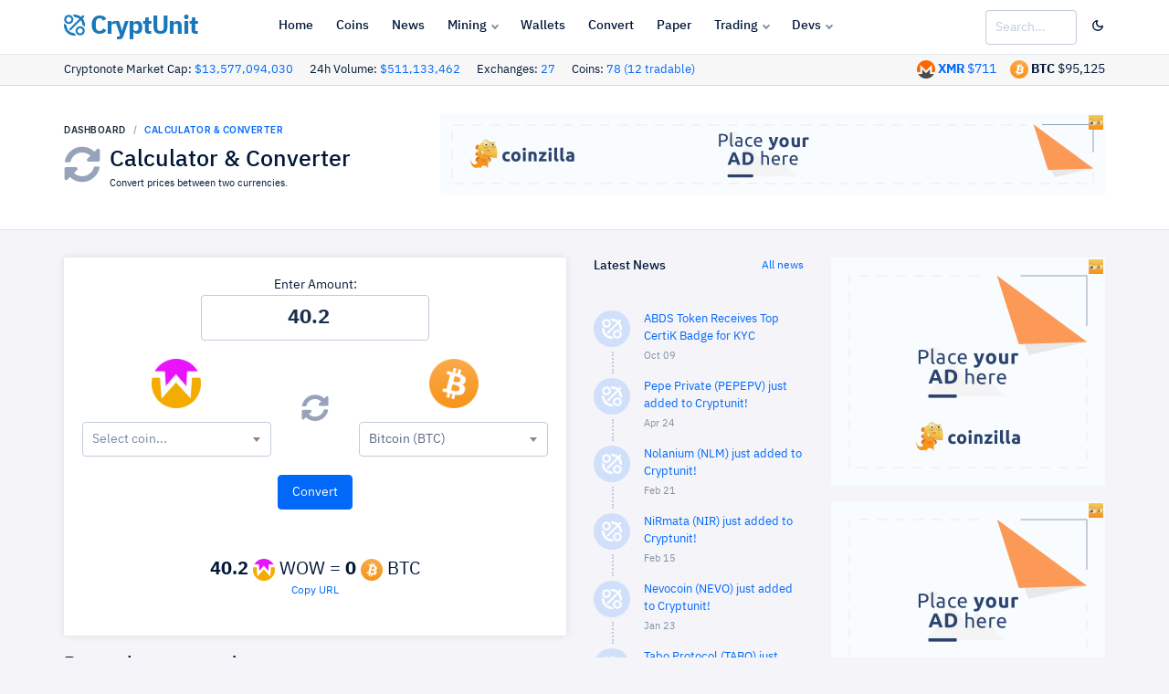

--- FILE ---
content_type: text/html; charset=UTF-8
request_url: https://www.cryptunit.com/converter?am=40.2&from=49&to=btc
body_size: 9874
content:
<!DOCTYPE html><html lang="en">
	<head>
		<!-- Google tag (gtag.js) -->
		<script async src="https://www.googletagmanager.com/gtag/js?id=G-VQ5CJMRZSK"></script>
		<script>
			window.dataLayer = window.dataLayer || [];
			function gtag(){dataLayer.push(arguments);}
			gtag('js', new Date());
			
			gtag('config', 'G-VQ5CJMRZSK');
		</script>
		<!-- Required meta tags -->
		<meta charset="utf-8">
		<meta name="viewport" content="width=device-width, initial-scale=1, shrink-to-fit=no">
		
		<!-- Twitter -->
		<meta name="twitter:site" content="@cryptunitcom">
		<meta name="twitter:creator" content="@cryptunitcom">
		<meta name="twitter:card" content="summary_large_image">
		<meta name="twitter:title" content="Calculator & Converter | CryptUnit">
		<meta name="twitter:description" content="Cryptonote Cryptocurrency Converter Calculator Tool">
		
		
		<!-- OG -->
		<meta property="og:image:width" content="1200">
		<meta property="og:image:height" content="751">
		<meta property="og:title" content="Calculator & Converter | CryptUnit">
		<meta property="og:description" content="Cryptonote Cryptocurrency Converter Calculator Tool">
		<meta property="og:url" content="https://www.cryptunit.com/converter?am=40.2&from=49&to=btc">
		
					<meta property="og:image" content="https://www.cryptunit.com/cryptunitcom.png">
			<meta name="twitter:image" content="https://www.cryptunit.com/cryptunitcom.png">
					
		
		<!-- Meta -->
		<!-- Page title -->
		<title>Calculator & Converter | CryptUnit</title>
		<meta name="description" content="Cryptonote Cryptocurrency Converter Calculator Tool">
		<meta name="keywords" content="Calculator, Converter, cryptonote, cryptonight, monero, bitcoin, usd">
		<meta name="author" content="Cryptunit.com">
		
		
		<!-- Icons & theme -->
		<link rel="apple-touch-icon" sizes="180x180" href="/apple-touch-icon.png">
		<link rel="icon" type="image/png" sizes="32x32" href="/favicon-32x32.png">
		<link rel="icon" type="image/png" sizes="16x16" href="/favicon-16x16.png">
		<link rel="manifest" href="/site.webmanifest">
		<link rel="mask-icon" href="/safari-pinned-tab.svg" color="#5bbad5">
		<meta name="msapplication-TileColor" content="#da532c">
		<meta name="theme-color" content="#ffffff">
		
		
		
		<!-- vendor css -->
		<link rel="stylesheet" href="https://www.cryptunit.com/vendor/select2/dist/css/select2.min.css"/>
		
		<link href="https://www.cryptunit.com/lib/@fortawesome/fontawesome-free/css/all.min.css" rel="stylesheet">
		<link href="https://www.cryptunit.com/lib/ionicons/css/ionicons.min.css" rel="stylesheet">
		<link href="https://www.cryptunit.com/lib/cryptofont/css/cryptofont.min.css" rel="stylesheet">
		<link href="https://www.cryptunit.com/lib/highcharts/highcharts.css" rel="stylesheet">
		<link rel="stylesheet" href="https://www.cryptunit.com/vendor/toastr/toastrV3.min.css?27du7u77"/>
		
		
		<!-- DashForge CSS -->
		<link rel="stylesheet" href="https://www.cryptunit.com/assets/css/dashforge.css?050520c">
		<link rel="stylesheet" href="https://www.cryptunit.com/assets/css/cryptunit.dark.css?33r3a12s">
		<link rel="stylesheet" href="https://www.cryptunit.com/assets/css/dashforge.dashboard.css">
		
		
		<script src="https://www.cryptunit.com/lib/jquery/jquery.min.js"></script>
		<script src="https://www.cryptunit.com/lib/bootstrap/js/bootstrap.bundle.min.js"></script>
		<script src="https://www.cryptunit.com/lib/feather-icons/feather.min.js"></script>
		<script src="https://www.cryptunit.com/lib/perfect-scrollbar/perfect-scrollbar.min.js"></script>
		<script src="https://www.cryptunit.com/lib/jquery.flot/jquery.flot.js"></script>
		<script src="https://www.cryptunit.com/lib/jquery.flot/jquery.flot.stack.js"></script>
		<script src="https://www.cryptunit.com/lib/jquery.flot/jquery.flot.resize.js"></script>
		<script src="https://www.cryptunit.com/lib/jquery.flot/jquery.flot.time.js"></script>
		<script src="https://www.cryptunit.com/lib/datatables.net/js/jquery.dataTables.min.js"></script>
		<script src="https://www.cryptunit.com/lib/datatables.net-dt/js/dataTables.dataTables.min.js"></script>
		<script src="https://www.cryptunit.com/lib/datatables.net-responsive/js/dataTables.responsive.min.js"></script>
		<script src="https://www.cryptunit.com/lib/datatables.net-responsive-dt/js/responsive.dataTables.min.js"></script>
		<script src="https://www.cryptunit.com/lib/cookie/jquery.cookie.js"></script>
		<script src="https://www.cryptunit.com/vendor/bootstrap3-typeahead/bootstrap3-typeahead.min.js"></script>
		<script src="https://www.cryptunit.com/ads/ads.js?&adunit=1"></script>
		<script src="https://www.cryptunit.com/vendor/select2/dist/js/select2.js"></script>
		<script src="https://www.cryptunit.com/vendor/toastr/toastr.min.js"></script>
		
		
		<script src="https://www.cryptunit.com/lib/chart.js/Chart.bundle.min.js"></script>
		
		<script src="https://www.cryptunit.com/assets/js/dashforge.js"></script>
		<script src="https://www.cryptunit.com/assets/js/dashforge.sampledata.js"></script>
		
		<!-- append theme customizer -->
		<script src="https://www.cryptunit.com/lib/js-cookie/js.cookie.js"></script>
		
		
		<!-- Global site tag (gtag.js) - Google Analytics -->
		<script async src="https://www.googletagmanager.com/gtag/js?id=UA-112181429-1"></script>
		
		
		<script>
			
			window.dataLayer = window.dataLayer || [];
			function gtag(){dataLayer.push(arguments);}
			gtag('js', new Date());
			
			gtag('config', 'UA-112181429-1');
			
			$(document).ready(function () {
				
				$.get('https://www.cryptunit.com/api/searchdata.php', function (data) {
					$(".cryptunit_search").typeahead({
						source: data.searchdata,
						afterSelect: function (item) {
							window.location.href = item.url;
						}
						
						
					});
				}, 'json');
				
				
				
				if( window.canRunAds === undefined ){
					
					$("#sa-title").show();
					$(".showblocked").show();
				}
				
				
			});
		</script>
		
		
		
		<script>
			
			
			if ($.cookie("cssdark")) {
				$('link[href="https://www.cryptunit.com/assets/css/cryptunit.dark.css?33r3a12s"]').prop('disabled', false);
				} else {
				$('link[href="https://www.cryptunit.com/assets/css/cryptunit.dark.css?33r3a12s"]').prop('disabled', true);	
			}
			
			$(document).ready(function () {
				
				$("#darklight").click(function () {
					
					if ($.cookie("cssdark")) {
						$('link[href="https://www.cryptunit.com/assets/css/cryptunit.dark.css?33r3a12s"]').prop('disabled', true);
						$.removeCookie('cssdark', { path: '/' });
						
						} else {
						$('link[href="https://www.cryptunit.com/assets/css/cryptunit.dark.css?33r3a12s"]').prop('disabled', false);
						$.cookie("cssdark", "dark", { expires: 365, path: '/' });	
						
					}
					
					return false;
				});
			});
			
			
			
			
			
		</script>
		
		<style>
			
			.table-hover-details tbody tr:hover {
			background-color: #5656562b; 
			}
			
		</style>
		
				
					<script type="text/javascript">
				(function(){
					var bsa_optimize=document.createElement('script');
					bsa_optimize.type='text/javascript';
					bsa_optimize.async=true;
					bsa_optimize.src='https://cdn4.buysellads.net/pub/cryptounit.js?'+(new Date()-new Date()%600000);
					(document.getElementsByTagName('head')[0]||document.getElementsByTagName('body')[0]).appendChild(bsa_optimize);
				})();
			</script>
			
					
				
	</head>
	<body class="page-profile">
					<script async src="https://coinzillatag.com/lib/display.js"></script>
			
						
			
			<script async src="https://appsha-prm.ctengine.io/js/script.js?wkey=89v4uv"></script>
			
						
			
					
			
			
				
<style>
	
	
	.navbar-header .navbar-brand {
    display: flex;
    align-items: center;
    padding-left: 0px;
    margin-right: 0;
	
	}
</style>
<header class="navbar navbar-header">
	<a href="" id="mainMenuOpen" class="burger-menu"><i data-feather="menu"></i></a>
	<div class="containerfixed pd-x-0 pd-lg-x-10 pd-xl-x-0">
		<div class="navbar-brand">
			<a href="https://www.cryptunit.com/" class="df-logo d-inline"><img src="https://www.cryptunit.com/cryptunitlogoblue.png" width="23"> CryptUnit</a>
		</div><!-- navbar-brand -->
		<div id="navbarMenu" class="navbar-menu-wrapper">
			<div class="navbar-menu-header">
				<a href="https://www.cryptunit.com" class="df-logo"><img src="https://www.cryptunit.com/cryptunitlogoblue.png" style="display: inline; vertical-align: top;    width: 23px; margin-right:8px;"> CryptUnit</a>
				<a id="mainMenuClose" href=""><i data-feather="x"></i></a>
			</div><!-- navbar-menu-header -->
			<ul class="nav navbar-menu">
				<li class="nav-label pd-l-20 pd-lg-l-25 d-lg-none">Main Navigation</li>
				<li class="nav-item"><a href="https://www.cryptunit.com/" class="nav-link"><i data-feather="grid"></i> Home</a></li>
				<li class="nav-item"><a href="https://www.cryptunit.com/coins" class="nav-link"><i data-feather="info"></i> Coins</a></li>
				<li class="nav-item"><a href="https://www.cryptunit.com/news" class="nav-link"><i data-feather="file"></i> News</a></li>
				<li class="nav-item with-sub">
					<a href="" class="nav-link"><i data-feather="activity"></i> Mining</a>
					<div class="navbar-menu-sub">
						<div class="d-lg-flex">
							<ul>
								
								<li class="nav-sub-item"><a href="https://www.cryptunit.com/downloads" class="nav-sub-link"><i data-feather="activity"></i>Software</a></li>
								<li class="nav-sub-item"><a href="https://www.cryptunit.com/wizard" class="nav-sub-link"><i data-feather="cpu"></i>Hardware</a></li>
								<li class="nav-sub-item"><a href="https://www.cryptunit.com/miningoslist" class="nav-sub-link"><i data-feather="package"></i>Mining OS</a></li>
								<li class="nav-sub-item"><a href="https://www.cryptunit.com/poolgroups" class="nav-sub-link"><i data-feather="layers"></i>Pool Groups</a></li>
								
								
							</ul>
							<ul>
								
								<li class="nav-sub-item"><a href="https://www.cryptunit.com/fact/XMR?hr=20000" class="nav-sub-link"><i data-feather="check-circle"></i>Mining Facts</a></li>
								<li class="nav-sub-item"><a href="https://www.cryptunit.com/algos" class="nav-sub-link"><i data-feather="bar-chart-2"></i> Mining Algos</a></li>
								<li class="nav-sub-item"><a href="https://www.cryptunit.com/browsermining" class="nav-sub-link"><i data-feather="globe"></i> Browser Mining</a></li>
								<li class="nav-sub-item"><a href="https://www.cryptunit.com/faq" class="nav-sub-link"><i data-feather="book"></i> Mining FAQ</a></li>
								
							</ul>
						</div>
					</div><!-- nav-sub -->
				</li>
				<li class="nav-item"><a href="https://www.cryptunit.com/wallets" class="nav-link"><i data-feather="credit-card"></i> Wallets</a></li>
				<li class="nav-item"><a href="https://www.cryptunit.com/converter" class="nav-link"><i data-feather="repeat"></i> Convert</a></li>
				<li class="nav-item"><a href="https://www.cryptunit.com/papergenerator" class="nav-link"><i data-feather="credit-card"></i> Paper</a></li>
				
				<li class="nav-item with-sub">
					<a href="" class="nav-link"><i data-feather="dollar-sign"></i> Trading</a>
					<ul class="navbar-menu-sub">
						<li class="nav-sub-item"><a href="https://www.cryptunit.com/market" class="nav-sub-link"><i data-feather="layout"></i>Market Overview</a></li>
						<li class="nav-sub-item"><a href="https://www.cryptunit.com/exchanges" class="nav-sub-link"><i data-feather="refresh-cw"></i>Exchanges</a></li>
						
					</ul>
				</li>
				<li class="nav-item with-sub">
					<a href="" class="nav-link"><i data-feather="layers"></i> Devs</a>
					<ul class="navbar-menu-sub">
						<li class="nav-sub-item"><a href="https://www.cryptunit.com/api/" class="nav-sub-link"><i data-feather="database"></i>API</a></li>
						<li class="nav-sub-item"><a href="https://www.cryptunit.com/widgets/" class="nav-sub-link"><i data-feather="airplay"></i>Widgets</a></li>
						<li class="nav-sub-item"><a href="https://www.cryptunit.com/coinstimeline" class="nav-sub-link"><i data-feather="git-pull-request"></i>Coins Timeline</a></li>
						<li class="nav-sub-item"><a href="https://www.cryptunit.com/cryptonote" class="nav-sub-link"><i data-feather="book-open"></i>Cryptonote</a></li>
					</ul>
				</li>
				
			</ul>
			
		</div><!-- navbar-menu-wrapper -->
		<div class="navbar-right " style="width: unset; padding-right:0px;">
			
			<div class="search-form mg-sm-t-0 " >
				<input type="search" class="form-control wd-100 cryptunit_search" placeholder="Search...">
				
			</div>
			
			
			<button class="btn pd-r-0" id="darklight"><i data-feather="moon"></i></button>
			<button class="btn pd-r-0 pd-l-10" id="sa-title" data-toggle="modal" data-target="#donatealert" style="display: none;"><i data-feather="battery-charging" class="tx-danger wd-20 ht-20"></i></button>
			
		</div><!-- navbar-right -->
	</div>
	
</header><!-- navbar -->
<div class="content bd-b subheaderbacksmall" style="padding-top: 6px;    padding-bottom: 6px; ">
	<div class="container pd-x-0 pd-lg-x-10 pd-xl-x-0">
		
				<span class="tx-13 text-nowrap mg-r-15">Cryptonote Market Cap: <a href="https://www.cryptunit.com/market">$13,577,094,030</a></span> <span class="tx-13 text-nowrap mg-r-15">24h Volume: <a href="https://www.cryptunit.com/market">$511,133,462</a></span> <span class="tx-13 text-nowrap mg-r-15">Exchanges: <a href="https://www.cryptunit.com/exchanges">27</a></span> <span class="tx-13 text-nowrap mg-r-15">Coins: <a href="https://www.cryptunit.com/coins">78 (12 tradable)</a></span> 
		
		
		
		
		<span class="text-nowrap d-none d-inline" style="float:right;"><img src="https://www.cryptunit.com/coinicons/btc.png" alt="Bitcoin" width="20"/> <span class="tx-bold d-none d-xl-inline">BTC</span> $95,125</span>
		<span class="text-nowrap mg-r-15 d-none d-inline" style="float:right;"><img src="https://www.cryptunit.com/coinicons/5.png" alt="Monero" width="20"/> <a href="https://www.cryptunit.com/coin/XMR"><span class="tx-bold d-none d-xl-inline">XMR</span> $711</a></span>
		
	</div>
</div>
<div class="modal fade effect-scale" id="donatealert" tabindex="-1" role="dialog" aria-hidden="true">
	<div class="modal-dialog modal-dialog-centered" role="document">
		<div class="modal-content">
			<div class="modal-body pd-20 pd-sm-30">
				<button type="button" class="close pos-absolute t-15 r-20" data-dismiss="modal" aria-label="Close">
					<span aria-hidden="true">&times;</span>
				</button>
				<h4 class="modal-title">Whitelist cryptunit.com</h4>
				<b>Please consider supporting us by disabling your ad blocker on our website.</b><br><br> If the CryptUnit site is one you enjoy and visit frequently, we encourage you to whitelist it. <br><a href='https://www.cryptunit.com/donate'>View more donation options.</a>
				<br><br> 
				<b>Thank You in Advance!</b><br>
				<i class="fa fa-heart tx-danger"></i> Cryptunit Team.				
			</div>
			
			<div class="modal-footer">
				<div class="wd-100p d-flex flex-column flex-sm-row justify-content-end">
					<button type="button" class="btn btn-default" data-dismiss="modal">Close</button>
				</div>
			</div>
		</div>
	</div>
</div>
<script type='text/javascript' src="https://www.cryptunit.com/js/clipboard.min.js"></script>

<div class="content bd-b subheaderback">
	<div class="container pd-x-0 pd-lg-x-10 pd-xl-x-0">
        <div class="d-sm-flex align-items-center justify-content-between">
			<div>
				<nav aria-label="breadcrumb">
					<ol class="breadcrumb breadcrumb-style1 mg-b-10">
						<li class="breadcrumb-item"><a href="https://www.cryptunit.com/">Dashboard</a></li>
						<li class="breadcrumb-item active" aria-current="Calculator & Converter">Calculator & Converter</li>
					</ol>
				</nav>
				
				<div class="media">
					<i class="fas fa-sync-alt mg-r-10 tx-40 tx-gray-500"></i>
					<div class="media-body">
						<h3 class="mg-b-0">Calculator & Converter</h3>
						<small>
							Convert prices between two currencies.						</small>
					</div>
				</div>
				
				
				
			</div>
			<div class="d-none d-xl-inline">
				<div class="panel" style="">
									<div class="panel-body" style="text-align:center; display: table;    margin: 0 auto;">
									
									
<div class="coinzilla" data-zone="C-294255b77e8830d26c"></div>
				<script>
					window.coinzilla_display = window.coinzilla_display || [];
					var c_display_preferences = {};
					c_display_preferences.zone = "294255b77e8830d26c";
					c_display_preferences.width = "728";
					c_display_preferences.height = "90";
					coinzilla_display.push(c_display_preferences);
				</script>
				
				
			
				<!-- 
	
	<div id="bsa-zone_1616697291701-0_123456"></div>
	
	-->	
	



									
									 
									</div>
									</div>			</div>
		</div>
	</div><!-- container -->
</div><!-- content -->


<div class="content">
	<div class="container pd-x-0 pd-lg-x-10 pd-xl-x-0">
		
				
		
		<div class="row row-xs">
			
			<div class="col-lg-9" id="mainbar">
				<div class="row row-xs">
					<div class="col-lg-8">
						<div class ="card card-body card-dark mg-b-20">
							<form id="cuform" action="/converter?am=40.2&from=49&to=btc" method="get">
								
								
								<div class="row row-xs d-block text-center" >
									<div class="d-block">Enter Amount:</div>
									<input class="form-control text-center tx-22 tx-bold wd-250" aria-label="Amount" type="number"  step="any" id="am" name="am" autocomplete="off" value="40.2" oninput="this.value = Math.abs(this.value)" placeholder="Amount" style="margin: 0 auto; float: none;">
								</div>
								<div class="row row-xs mg-t-20">
									<div class="col-lg-5 text-center">
										
																				
										
										<img src="https://www.cryptunit.com/coinicons/49.png" width="54" id="from" class="mg-b-15">
										<select class="selectcoin2 form-control " name="from">
											
											<option label="Choose"></option>
											<option value="btc" >Bitcoin (BTC)</option><option value="usd" >US Dollar (USD)</option><option value="6" >Bytecoin (BCN) </option><option value="181" >Chinet (CHN) </option><option value="58" >Conceal (CCX) </option><option value="84" >CPA Coin (CPA) </option><option value="179" >Dynex (DNX) </option><option value="82" >Equilibria (XEQ) </option><option value="165" >Kryptokrona (XKR) </option><option value="32" >MintMe (MINTME) </option><option value="5" >Monero (XMR) </option><option value="34" >Quantum (QRL) </option><option value="25" >Ryo (RYO) </option><option value="13" >Scala (XLA) </option><option value="125" >Secure Cash (SCSX) </option><option value="178" >Sispop (SISPOP) </option><option value="157" >Zano (ZANO) </option><option value="108" >Zent Cash (ZTC) </option><option value="176" >Zephyr (ZEPH) </option>											
											
										</select>
										
									</div>
									<div class="col-lg-2 align-self-center align-content-center text-center ">
										
																				
										
										<a href="https://www.cryptunit.com/converter?am=40.2&from=btc&to=49">
											<i class="fas fa-sync-alt tx-30 tx-gray-500 mg-t-10 mg-b-10"></i>
										</a>
									</div>
									<div class="col-lg-5 text-center">
										
										
										
										<img src="https://www.cryptunit.com/coinicons/btc.png" width="54" id="to" class="mg-b-15">
										<select class="selectcoin3 form-control" name="to">
											<option label="Choose"></option>
											
											<option value="btc" selected>Bitcoin (BTC)</option><option value="usd" >US Dollar (USD)</option><option value="6" >Bytecoin (BCN)</option><option value="181" >Chinet (CHN)</option><option value="58" >Conceal (CCX)</option><option value="84" >CPA Coin (CPA)</option><option value="179" >Dynex (DNX)</option><option value="82" >Equilibria (XEQ)</option><option value="165" >Kryptokrona (XKR)</option><option value="32" >MintMe (MINTME)</option><option value="5" >Monero (XMR)</option><option value="34" >Quantum (QRL)</option><option value="25" >Ryo (RYO)</option><option value="13" >Scala (XLA)</option><option value="125" >Secure Cash (SCSX)</option><option value="178" >Sispop (SISPOP)</option><option value="157" >Zano (ZANO)</option><option value="108" >Zent Cash (ZTC)</option><option value="176" >Zephyr (ZEPH)</option>											
											
										</select>
									</div>		
								</div>
								<div class="row row-xs mg-t-20 mg-b-20 text-center d-block">
									
									
									<input type="submit" value="Convert" class="btn btn-primary">
									
									
								</div>
								
								<div class="row row-xs mg-t-20 mg-b-20 text-center d-block tx-20">
									<br><span class='tx-bold'>40.2</span> <img src='https://www.cryptunit.com/static/coinicons/24/49.png'> WOW = <span class='tx-bold counter'>0</span> <img src='https://www.cryptunit.com/static/coinicons/24/btc.png'> BTC<a class="generisanurlcopy tooltiphover d-block tx-12" data-clipboard-target=".generisanurl" title="Copy URL" style="" href="javascript:void(0)" onclick="toastr.info('URL Copied into clipboard!');">Copy URL</a>
											
																			</div>
								
							</form>
						</div>
						<h4>Recently converted:</h4>
						<div class="table-responsive">
							<table  class="table table-condensed ">
								<tbody>
									<tr><td width='100'><i data-feather='clock' class='wd-12 ht-12'></i> <span class='tx-11'>just now</span></td><td><a href='https://www.cryptunit.com/converter?am=40.2&from=49&to=btc'>40.2 WOW -> BTC</a></td></tr><tr><td width='100'><i data-feather='clock' class='wd-12 ht-12'></i> <span class='tx-11'>4 sec ago</span></td><td><a href='https://www.cryptunit.com/converter?am=942415&from=usd&to=5'>942415 USD -> XMR</a></td></tr><tr><td width='100'><i data-feather='clock' class='wd-12 ht-12'></i> <span class='tx-11'>4 sec ago</span></td><td><a href='https://www.cryptunit.com/converter?am=38.12&from=btc&to=usd'>38.12 BTC -> USD</a></td></tr><tr><td width='100'><i data-feather='clock' class='wd-12 ht-12'></i> <span class='tx-11'>4 sec ago</span></td><td><a href='https://www.cryptunit.com/converter?am=4.42&from=btc&to=47'>4.42 BTC -> ARQ</a></td></tr><tr><td width='100'><i data-feather='clock' class='wd-12 ht-12'></i> <span class='tx-11'>5 sec ago</span></td><td><a href='https://www.cryptunit.com/converter?am=18.7&from=usd&to=5'>18.7 USD -> XMR</a></td></tr><tr><td width='100'><i data-feather='clock' class='wd-12 ht-12'></i> <span class='tx-11'>6 sec ago</span></td><td><a href='https://www.cryptunit.com/converter?am=1386.75845039&from=btc&to=usd'>1386.75845039 BTC -> USD</a></td></tr><tr><td width='100'><i data-feather='clock' class='wd-12 ht-12'></i> <span class='tx-11'>7 sec ago</span></td><td><a href='https://www.cryptunit.com/converter?am=94.9&from=8&to=usd'>94.9 SUMO -> USD</a></td></tr><tr><td width='100'><i data-feather='clock' class='wd-12 ht-12'></i> <span class='tx-11'>8 sec ago</span></td><td><a href='https://www.cryptunit.com/converter?am=622&from=usd&to=89'>622 USD -> XWP</a></td></tr><tr><td width='100'><i data-feather='clock' class='wd-12 ht-12'></i> <span class='tx-11'>8 sec ago</span></td><td><a href='https://www.cryptunit.com/converter?am=9.04&from=82&to=btc'>9.04 XEQ -> BTC</a></td></tr><tr><td width='100'><i data-feather='clock' class='wd-12 ht-12'></i> <span class='tx-11'>8 sec ago</span></td><td><a href='https://www.cryptunit.com/converter?am=8.14&from=btc&to=btc'>8.14 BTC -> BTC</a></td></tr><tr><td width='100'><i data-feather='clock' class='wd-12 ht-12'></i> <span class='tx-11'>8 sec ago</span></td><td><a href='https://www.cryptunit.com/converter?am=8&from=usd&to=34'>8 USD -> QRL</a></td></tr><tr><td width='100'><i data-feather='clock' class='wd-12 ht-12'></i> <span class='tx-11'>8 sec ago</span></td><td><a href='https://www.cryptunit.com/converter?am=7.08&from=usd&to=btc'>7.08 USD -> BTC</a></td></tr><tr><td width='100'><i data-feather='clock' class='wd-12 ht-12'></i> <span class='tx-11'>8 sec ago</span></td><td><a href='https://www.cryptunit.com/converter?am=5.49&from=btc&to=btc'>5.49 BTC -> BTC</a></td></tr><tr><td width='100'><i data-feather='clock' class='wd-12 ht-12'></i> <span class='tx-11'>11 sec ago</span></td><td><a href='https://www.cryptunit.com/converter?am=94.8&from=usd&to=154'>94.8 USD -> XNV</a></td></tr><tr><td width='100'><i data-feather='clock' class='wd-12 ht-12'></i> <span class='tx-11'>11 sec ago</span></td><td><a href='https://www.cryptunit.com/converter?am=3.869501&from=137&to=usd'>3.869501 XMC -> USD</a></td></tr><tr><td width='100'><i data-feather='clock' class='wd-12 ht-12'></i> <span class='tx-11'>12 sec ago</span></td><td><a href='https://www.cryptunit.com/converter?am=86&from=13&to=btc'>86 XLA -> BTC</a></td></tr><tr><td width='100'><i data-feather='clock' class='wd-12 ht-12'></i> <span class='tx-11'>15 sec ago</span></td><td><a href='https://www.cryptunit.com/converter?am=94.8&from=btc&to=btc'>94.8 BTC -> BTC</a></td></tr><tr><td width='100'><i data-feather='clock' class='wd-12 ht-12'></i> <span class='tx-11'>16 sec ago</span></td><td><a href='https://www.cryptunit.com/converter?am=8.41&from=btc&to=usd'>8.41 BTC -> USD</a></td></tr><tr><td width='100'><i data-feather='clock' class='wd-12 ht-12'></i> <span class='tx-11'>18 sec ago</span></td><td><a href='https://www.cryptunit.com/converter?am=94.5&from=usd&to=21'>94.5 USD -> MSR</a></td></tr><tr><td width='100'><i data-feather='clock' class='wd-12 ht-12'></i> <span class='tx-11'>20 sec ago</span></td><td><a href='https://www.cryptunit.com/converter?am=576&from=btc&to=btc'>576 BTC -> BTC</a></td></tr><tr><td width='100'><i data-feather='clock' class='wd-12 ht-12'></i> <span class='tx-11'>22 sec ago</span></td><td><a href='https://www.cryptunit.com/converter?am=94.5&from=btc&to=21'>94.5 BTC -> MSR</a></td></tr><tr><td width='100'><i data-feather='clock' class='wd-12 ht-12'></i> <span class='tx-11'>22 sec ago</span></td><td><a href='https://www.cryptunit.com/converter?am=73.4&from=usd&to=49'>73.4 USD -> WOW</a></td></tr><tr><td width='100'><i data-feather='clock' class='wd-12 ht-12'></i> <span class='tx-11'>24 sec ago</span></td><td><a href='https://www.cryptunit.com/converter?am=30.4&from=24&to=btc'>30.4 AEON -> BTC</a></td></tr><tr><td width='100'><i data-feather='clock' class='wd-12 ht-12'></i> <span class='tx-11'>24 sec ago</span></td><td><a href='https://www.cryptunit.com/converter?am=14&from=btc&to=usd'>14 BTC -> USD</a></td></tr><tr><td width='100'><i data-feather='clock' class='wd-12 ht-12'></i> <span class='tx-11'>25 sec ago</span></td><td><a href='https://www.cryptunit.com/converter?am=94.1&from=usd&to=usd'>94.1 USD -> USD</a></td></tr><tr><td width='100'><i data-feather='clock' class='wd-12 ht-12'></i> <span class='tx-11'>26 sec ago</span></td><td><a href='https://www.cryptunit.com/converter?am=238&from=btc&to=btc'>238 BTC -> BTC</a></td></tr><tr><td width='100'><i data-feather='clock' class='wd-12 ht-12'></i> <span class='tx-11'>28 sec ago</span></td><td><a href='https://www.cryptunit.com/converter?am=939&from=155&to=btc'>939 BLUR -> BTC</a></td></tr><tr><td width='100'><i data-feather='clock' class='wd-12 ht-12'></i> <span class='tx-11'>28 sec ago</span></td><td><a href='https://www.cryptunit.com/converter?am=9.98&from=usd&to=btc'>9.98 USD -> BTC</a></td></tr><tr><td width='100'><i data-feather='clock' class='wd-12 ht-12'></i> <span class='tx-11'>30 sec ago</span></td><td><a href='https://www.cryptunit.com/converter?am=1.95&from=btc&to=5'>1.95 BTC -> XMR</a></td></tr><tr><td width='100'><i data-feather='clock' class='wd-12 ht-12'></i> <span class='tx-11'>31 sec ago</span></td><td><a href='https://www.cryptunit.com/converter?am=153&from=usd&to=btc'>153 USD -> BTC</a></td></tr><tr><td width='100'><i data-feather='clock' class='wd-12 ht-12'></i> <span class='tx-11'>32 sec ago</span></td><td><a href='https://www.cryptunit.com/converter?am=74.2&from=btc&to=usd'>74.2 BTC -> USD</a></td></tr><tr><td width='100'><i data-feather='clock' class='wd-12 ht-12'></i> <span class='tx-11'>33 sec ago</span></td><td><a href='https://www.cryptunit.com/converter?am=938452&from=btc&to=usd'>938452 BTC -> USD</a></td></tr><tr><td width='100'><i data-feather='clock' class='wd-12 ht-12'></i> <span class='tx-11'>36 sec ago</span></td><td><a href='https://www.cryptunit.com/converter?am=35.1&from=usd&to=usd'>35.1 USD -> USD</a></td></tr><tr><td width='100'><i data-feather='clock' class='wd-12 ht-12'></i> <span class='tx-11'>37 sec ago</span></td><td><a href='https://www.cryptunit.com/converter?am=2850&from=49&to=82'>2850 WOW -> XEQ</a></td></tr><tr><td width='100'><i data-feather='clock' class='wd-12 ht-12'></i> <span class='tx-11'>37 sec ago</span></td><td><a href='https://www.cryptunit.com/converter?am=937&from=usd&to=usd'>937 USD -> USD</a></td></tr><tr><td width='100'><i data-feather='clock' class='wd-12 ht-12'></i> <span class='tx-11'>40 sec ago</span></td><td><a href='https://www.cryptunit.com/converter?am=934&from=82&to=btc'>934 XEQ -> BTC</a></td></tr><tr><td width='100'><i data-feather='clock' class='wd-12 ht-12'></i> <span class='tx-11'>40 sec ago</span></td><td><a href='https://www.cryptunit.com/converter?am=157.7&from=usd&to=btc'>157.7 USD -> BTC</a></td></tr><tr><td width='100'><i data-feather='clock' class='wd-12 ht-12'></i> <span class='tx-11'>43 sec ago</span></td><td><a href='https://www.cryptunit.com/converter?am=595&from=usd&to=137'>595 USD -> XMC</a></td></tr><tr><td width='100'><i data-feather='clock' class='wd-12 ht-12'></i> <span class='tx-11'>44 sec ago</span></td><td><a href='https://www.cryptunit.com/converter?am=93.6&from=btc&to=148'>93.6 BTC -> AIO</a></td></tr><tr><td width='100'><i data-feather='clock' class='wd-12 ht-12'></i> <span class='tx-11'>45 sec ago</span></td><td><a href='https://www.cryptunit.com/converter?am=89.3&from=btc&to=usd'>89.3 BTC -> USD</a></td></tr><tr><td width='100'><i data-feather='clock' class='wd-12 ht-12'></i> <span class='tx-11'>46 sec ago</span></td><td><a href='https://www.cryptunit.com/converter?am=39.4&from=btc&to=157'>39.4 BTC -> ZANO</a></td></tr><tr><td width='100'><i data-feather='clock' class='wd-12 ht-12'></i> <span class='tx-11'>48 sec ago</span></td><td><a href='https://www.cryptunit.com/converter?am=93.4&from=25&to=btc'>93.4 RYO -> BTC</a></td></tr><tr><td width='100'><i data-feather='clock' class='wd-12 ht-12'></i> <span class='tx-11'>49 sec ago</span></td><td><a href='https://www.cryptunit.com/converter?am=43.6&from=btc&to=usd'>43.6 BTC -> USD</a></td></tr><tr><td width='100'><i data-feather='clock' class='wd-12 ht-12'></i> <span class='tx-11'>50 sec ago</span></td><td><a href='https://www.cryptunit.com/converter?am=318&from=usd&to=btc'>318 USD -> BTC</a></td></tr><tr><td width='100'><i data-feather='clock' class='wd-12 ht-12'></i> <span class='tx-11'>50 sec ago</span></td><td><a href='https://www.cryptunit.com/converter?am=8.31&from=btc&to=usd'>8.31 BTC -> USD</a></td></tr><tr><td width='100'><i data-feather='clock' class='wd-12 ht-12'></i> <span class='tx-11'>50 sec ago</span></td><td><a href='https://www.cryptunit.com/converter?am=7.05&from=24&to=btc'>7.05 AEON -> BTC</a></td></tr><tr><td width='100'><i data-feather='clock' class='wd-12 ht-12'></i> <span class='tx-11'>50 sec ago</span></td><td><a href='https://www.cryptunit.com/converter?am=4.63&from=btc&to=usd'>4.63 BTC -> USD</a></td></tr><tr><td width='100'><i data-feather='clock' class='wd-12 ht-12'></i> <span class='tx-11'>51 sec ago</span></td><td><a href='https://www.cryptunit.com/converter?am=93.1&from=btc&to=154'>93.1 BTC -> XNV</a></td></tr><tr><td width='100'><i data-feather='clock' class='wd-12 ht-12'></i> <span class='tx-11'>52 sec ago</span></td><td><a href='https://www.cryptunit.com/converter?am=74&from=btc&to=125'>74 BTC -> SCSX</a></td></tr><tr><td width='100'><i data-feather='clock' class='wd-12 ht-12'></i> <span class='tx-11'>53 sec ago</span></td><td><a href='https://www.cryptunit.com/converter?am=93.9&from=usd&to=btc'>93.9 USD -> BTC</a></td></tr><tr><td width='100'><i data-feather='clock' class='wd-12 ht-12'></i> <span class='tx-11'>55 sec ago</span></td><td><a href='https://www.cryptunit.com/converter?am=926&from=155&to=usd'>926 BLUR -> USD</a></td></tr>								</tbody>
							</table>
							
							<div class="generisanurl" style="">https://www.cryptunit.com/converter?am=40.2&from=49&to=btc</div>
						</div>
					</div>
					<div class="col-lg-4">
						
						<div class="">
							<div class="card-header pd-x-20 pd-t-0 bd-b-0 bg-transparent">
								<div class="d-sm-flex align-items-center justify-content-between">
									<h6 class="mg-b-0">Latest News</h6>
									<p class="tx-12 tx-color-03 mg-b-0"><a href="https://www.cryptunit.com/news">All news</a></p>
								</div>
							</div><!-- card-header -->
							<div class="card-body pd-20">
								<ul class="activity tx-13">
									
																			<li class="activity-item">
											<div class="activity-icon bg-primary-light tx-primary">
												<img src="https://www.cryptunit.com/coinicons/0.png?1" width="22"/>
											</div>
											<div class="activity-body">
												<p class="mg-b-2"><a href='https://www.cryptunit.com/newsid/200-abds-token-receives-top-certik-badge-for-kyc'>ABDS Token Receives Top CertiK Badge for KYC</a></p>
												<small class="tx-color-03">Oct 09</small>
											</div><!-- activity-body -->
										</li><!-- activity-item -->
																				<li class="activity-item">
											<div class="activity-icon bg-primary-light tx-primary">
												<img src="https://www.cryptunit.com/coinicons/0.png?1" width="22"/>
											</div>
											<div class="activity-body">
												<p class="mg-b-2"><a href='https://www.cryptunit.com/newsid/199-pepe-private-pepepv-just-added-to-cryptunit'>Pepe Private (PEPEPV) just added to Cryptunit!</a></p>
												<small class="tx-color-03">Apr 24</small>
											</div><!-- activity-body -->
										</li><!-- activity-item -->
																				<li class="activity-item">
											<div class="activity-icon bg-primary-light tx-primary">
												<img src="https://www.cryptunit.com/coinicons/0.png?1" width="22"/>
											</div>
											<div class="activity-body">
												<p class="mg-b-2"><a href='https://www.cryptunit.com/newsid/198-nolanium-nlm-just-added-to-cryptunit'>Nolanium (NLM) just added to Cryptunit!</a></p>
												<small class="tx-color-03">Feb 21</small>
											</div><!-- activity-body -->
										</li><!-- activity-item -->
																				<li class="activity-item">
											<div class="activity-icon bg-primary-light tx-primary">
												<img src="https://www.cryptunit.com/coinicons/0.png?1" width="22"/>
											</div>
											<div class="activity-body">
												<p class="mg-b-2"><a href='https://www.cryptunit.com/newsid/197-nirmata-nir-just-added-to-cryptunit'>NiRmata (NIR) just added to Cryptunit!</a></p>
												<small class="tx-color-03">Feb 15</small>
											</div><!-- activity-body -->
										</li><!-- activity-item -->
																				<li class="activity-item">
											<div class="activity-icon bg-primary-light tx-primary">
												<img src="https://www.cryptunit.com/coinicons/0.png?1" width="22"/>
											</div>
											<div class="activity-body">
												<p class="mg-b-2"><a href='https://www.cryptunit.com/newsid/196-nevocoin-nevo-just-added-to-cryptunit'>Nevocoin (NEVO) just added to Cryptunit!</a></p>
												<small class="tx-color-03">Jan 23</small>
											</div><!-- activity-body -->
										</li><!-- activity-item -->
																				<li class="activity-item">
											<div class="activity-icon bg-primary-light tx-primary">
												<img src="https://www.cryptunit.com/coinicons/0.png?1" width="22"/>
											</div>
											<div class="activity-body">
												<p class="mg-b-2"><a href='https://www.cryptunit.com/newsid/195-tabo-protocol-tabo-just-added-to-cryptunit'>Tabo Protocol (TABO) just added to Cryptunit!</a></p>
												<small class="tx-color-03">Jan 21</small>
											</div><!-- activity-body -->
										</li><!-- activity-item -->
																				<li class="activity-item">
											<div class="activity-icon bg-primary-light tx-primary">
												<img src="https://www.cryptunit.com/coinicons/0.png?1" width="22"/>
											</div>
											<div class="activity-body">
												<p class="mg-b-2"><a href='https://www.cryptunit.com/newsid/194-chinet-chn-just-added-to-cryptunit'>Chinet (CHN) just added to Cryptunit!</a></p>
												<small class="tx-color-03">Dec 13</small>
											</div><!-- activity-body -->
										</li><!-- activity-item -->
																				<li class="activity-item">
											<div class="activity-icon bg-primary-light tx-primary">
												<img src="https://www.cryptunit.com/coinicons/0.png?1" width="22"/>
											</div>
											<div class="activity-body">
												<p class="mg-b-2"><a href='https://www.cryptunit.com/newsid/193-dynex-coin-dnx-just-added-to-cryptunit'>Dynex Coin (DNX) just added to Cryptunit!</a></p>
												<small class="tx-color-03">Nov 28</small>
											</div><!-- activity-body -->
										</li><!-- activity-item -->
																				<li class="activity-item">
											<div class="activity-icon bg-primary-light tx-primary">
												<img src="https://www.cryptunit.com/coinicons/0.png?1" width="22"/>
											</div>
											<div class="activity-body">
												<p class="mg-b-2"><a href='https://www.cryptunit.com/newsid/191-gntl-coin-gntl-just-added-to-cryptunit'>GNTL Coin (GNTL) just added to Cryptunit!</a></p>
												<small class="tx-color-03">Nov 24</small>
											</div><!-- activity-body -->
										</li><!-- activity-item -->
																				<li class="activity-item">
											<div class="activity-icon bg-primary-light tx-primary">
												<img src="https://www.cryptunit.com/coinicons/0.png?1" width="22"/>
											</div>
											<div class="activity-body">
												<p class="mg-b-2"><a href='https://www.cryptunit.com/newsid/192-sispop-just-added-to-cryptunit'>Sispop just added to Cryptunit!</a></p>
												<small class="tx-color-03">Nov 24</small>
											</div><!-- activity-body -->
										</li><!-- activity-item -->
																				<li class="activity-item">
											<div class="activity-icon bg-primary-light tx-primary">
												<img src="https://www.cryptunit.com/coinicons/0.png?1" width="22"/>
											</div>
											<div class="activity-body">
												<p class="mg-b-2"><a href='https://www.cryptunit.com/newsid/190--zephyr-zeph-just-added-to-cryptunit'> Zephyr (ZEPH) just added to Cryptunit!</a></p>
												<small class="tx-color-03">Nov 23</small>
											</div><!-- activity-body -->
										</li><!-- activity-item -->
																				<li class="activity-item">
											<div class="activity-icon bg-primary-light tx-primary">
												<img src="https://www.cryptunit.com/coinicons/0.png?1" width="22"/>
											</div>
											<div class="activity-body">
												<p class="mg-b-2"><a href='https://www.cryptunit.com/newsid/189-btcmsaylor-announces-its-fairlaunch-on-pinksale'>BTCMSaylor Announces its Fairlaunch on Pinksale</a></p>
												<small class="tx-color-03">Dec 16</small>
											</div><!-- activity-body -->
										</li><!-- activity-item -->
																				<li class="activity-item">
											<div class="activity-icon bg-primary-light tx-primary">
												<img src="https://www.cryptunit.com/coinicons/0.png?1" width="22"/>
											</div>
											<div class="activity-body">
												<p class="mg-b-2"><a href='https://www.cryptunit.com/newsid/188-plcu-cryptocurrency-a-detailed-review-of-one-of-the-most-promising-coins-of-2022'>PLCU cryptocurrency: a detailed review of one of the most promising coins of 2022</a></p>
												<small class="tx-color-03">May 30</small>
											</div><!-- activity-body -->
										</li><!-- activity-item -->
																				<li class="activity-item">
											<div class="activity-icon bg-primary-light tx-primary">
												<img src="https://www.cryptunit.com/coinicons/0.png?1" width="22"/>
											</div>
											<div class="activity-body">
												<p class="mg-b-2"><a href='https://www.cryptunit.com/newsid/187-phiblock-phi-just-added-to-cryptunit'>PhiBlock (PHI) just added to Cryptunit!</a></p>
												<small class="tx-color-03">Jan 19</small>
											</div><!-- activity-body -->
										</li><!-- activity-item -->
																				<li class="activity-item">
											<div class="activity-icon bg-primary-light tx-primary">
												<img src="https://www.cryptunit.com/coinicons/0.png?1" width="22"/>
											</div>
											<div class="activity-body">
												<p class="mg-b-2"><a href='https://www.cryptunit.com/newsid/185-bigone-lists-dhabicoindbc-for-trading'>BigOne lists DhabiCoin(DBC) for trading</a></p>
												<small class="tx-color-03">Jan 17</small>
											</div><!-- activity-body -->
										</li><!-- activity-item -->
																				<li class="activity-item">
											<div class="activity-icon bg-primary-light tx-primary">
												<img src="https://www.cryptunit.com/coinicons/0.png?1" width="22"/>
											</div>
											<div class="activity-body">
												<p class="mg-b-2"><a href='https://www.cryptunit.com/newsid/184-cadalabs-records-increase-in-token-and-virtual-land-demand-after-v2-web-upgrade'>Cadalabs records increase in token and virtual land demand after V2 web upgrade</a></p>
												<small class="tx-color-03">Dec 09</small>
											</div><!-- activity-body -->
										</li><!-- activity-item -->
																				<li class="activity-item">
											<div class="activity-icon bg-primary-light tx-primary">
												<img src="https://www.cryptunit.com/coinicons/0.png?1" width="22"/>
											</div>
											<div class="activity-body">
												<p class="mg-b-2"><a href='https://www.cryptunit.com/newsid/183-cadalabs-kicks-off-last-phase-token-sale-with-less-than-1-million-cala-tokens-available-for-sale'>Cadalabs kicks off last Phase Token Sale with less than 1 million Cala tokens available for Sale</a></p>
												<small class="tx-color-03">Nov 23</small>
											</div><!-- activity-body -->
										</li><!-- activity-item -->
																				<li class="activity-item">
											<div class="activity-icon bg-primary-light tx-primary">
												<img src="https://www.cryptunit.com/coinicons/18.png?1" width="22"/>
											</div>
											<div class="activity-body">
												<p class="mg-b-2"><a href='https://www.cryptunit.com/newsid/182-graft-forked-to-randomx'>GRAFT forked to RandomX</a></p>
												<small class="tx-color-03">Aug 27</small>
											</div><!-- activity-body -->
										</li><!-- activity-item -->
																			
									
									
								</ul><!-- activity -->
							</div><!-- card-body -->
						</div><!-- card -->
						
						
						<div class="panel mg-t-15 mg-b-15" style="">
									<div class="panel-body" style="text-align:center; display: table;    margin: 0 auto; width:160px">
									
									<script async src="https://pagead2.googlesyndication.com/pagead/js/adsbygoogle.js"></script>
								<!-- cryptunit responsive -->
								<ins class="adsbygoogle"
								style="display:block"
								data-ad-client="ca-pub-5095893388907747"
								data-ad-slot="3592631437"
								data-ad-format="auto"></ins>
								<script>
									(adsbygoogle = window.adsbygoogle || []).push({});
								</script>


									
									 
									</div>
									</div>						
						
						
						
					</div>
					
				</div>
				
				
			</div>
			<div class="col-lg-3" id="rightbarcolumn">
				
				


<div  style="text-align:center; display: table;  margin: 0 auto;" class="pd-b-10">
									
									<!-- Coinzilla Banner 300x250 -->
<!-- Coinzilla Banner 300x250 -->

<div class="coinzilla" data-zone="C-616265b77e8830bb6a"></div>
<script>
    window.coinzilla_display = window.coinzilla_display || [];
    var c_display_preferences = {};
    c_display_preferences.zone = "616265b77e8830bb6a";
    c_display_preferences.width = "300";
    c_display_preferences.height = "250";
    coinzilla_display.push(c_display_preferences);
</script>


<div style="text-align:center; display: table; text-align:center;   margin: 0 auto; width: 300px; height:250px; background: rgba(121, 26, 109, 0.58); display:none; padding-top: 45px;    color: white;" class="showblocked">
			
						<span class="d-block mg-b-15"><i style="font-size:40px;" class="fa fa-heart tx-danger"></i></span>
						<span class="d-block mg-b-15">Please consider supporting<br>Cryptunit.com by disabling<br>Ad Blocker!</span>
						<span class="d-block"><a href="https://www.cryptunit.com/donate" style="font-weight:bold;color: white; ">View more donation options</a></span>
			</div>

									</div>
									
									<div  style="text-align:center; display: table;  margin: 0 auto;" class="pd-b-10">
									
									


<div class="coinzilla" data-zone="C-616265b77e8830bb6a"></div>
<script>
    window.coinzilla_display = window.coinzilla_display || [];
    var c_display_preferences = {};
    c_display_preferences.zone = "616265b77e8830bb6a";
    c_display_preferences.width = "300";
    c_display_preferences.height = "250";
    coinzilla_display.push(c_display_preferences);
</script>


<!-- 

	
	<div id="bsa-zone_1616697420259-6_123456"></div>
	

Coinzilla Banner 300x250 -->




									
									 
									</div>
									<div style="text-align:center; display: table;    margin: 0 auto;" class="pd-b-10">
<span id="ct_cY0bhWe"></span>	
</div>				
				<div class="card mg-b-10">
					
					<div class="card-body pd-10">
						
						<a class="twitter-timeline" data-height="500" data-theme="light" href="https://twitter.com/cryptunitcom?ref_src=twsrc%5Etfw" data-chrome="nofooter noborders transparent">Tweets</a> <script async src="https://platform.twitter.com/widgets.js" charset="utf-8"></script>
						
					</div>
					
					
					
				</div>
				
				
				
				
				
				
			</div>
			
			
			
			
			
			
			
			
			
			
			
			
			
		</div>
		
	</div>
</div>





<script>
	
	$(document).ready(function () {
		
		
		
		$(function(){
			new Clipboard('.generisanurlcopy');
			
		});
		
		
		function formatState (state) {
			if (!state.id) {
				return state.text;
			}
			var baseUrl = "https://www.cryptunit.com/static/coinicons/24";
			var $state = $(
			'<span><img src="' + baseUrl + '/' + state.element.value.toLowerCase() + '.png" class="img-flag" /> ' + state.text + '</span>'
			);
			return $state;
		};
		
		
		
		$(".selectcoin2").select2({
			placeholder: "Select coin...",
			templateResult: formatState,
			allowClear: false,
			width: '100%'
		});
		
		$('.selectcoin2').on('select2:select', function (e) {
			var data = e.params.data;
			console.log(data.id);
			$('#from').attr('src', "https://www.cryptunit.com/coinicons/"+data.id+".png");
			
		});
		
		$(".selectcoin3").select2({
			placeholder: "Select coin...",
			templateResult: formatState,
			allowClear: false,
			width: '100%'
		});
		
		$('.selectcoin3').on('select2:select', function (e) {
			var data = e.params.data;
			console.log(data.id);
			$('#to').attr('src', "https://www.cryptunit.com/coinicons/"+data.id+".png");
			
		});
		
		
	});
</script>


     <div class="subheaderback pd-20 tx-13 bd-t">
	 <div class="container pd-x-0 pd-lg-x-10 pd-xl-x-0">
	 	<div class="row row-xs pd-x-8">
	 <div class="col-lg-4">
	 <div class="media pd-r-20">
 
  <img src="https://www.cryptunit.com/cryptunitlogoblue.png" class="mg-r-20" width="38">
  <div class="media-body">
  
    <b>CRYPTUNIT</b> service is provided for free. Site contains opinion for informational purposes only and does not constitute investment advice.	<br>
	<p class="mg-t-10 tx-color-03" style="border-top: 1px #868ea9 dotted;    padding-top: 10px;">
	<b>We do not sell coins!</b> If you want to buy some coins you can do it <a href="https://switchere.com/?r=lej8d04iwmhj
" style="color: #2196f3;" target="_blank">here</a>. You're looking for more hashing power or You want just to try mining? You can do it <a href="https://www.miningrigrentals.com/?ref=2600530" style="color: #2196f3;" target="_blank">here</a>.
	</p>
  </div>
</div>
	 
	 </div>
	 	 <div class="col-lg-4 mg-b-15">
		  <div class="media">
		 <img src="https://www.cryptunit.com/images/whattomine-logo.png" class="mg-r-20" width="38">
		 <div class="media-body pd-r-20">
		 <b>Calculate</b> how profitable it is to mine <b>all other coins</b> on various mining algos on <a href="https://www.whattomine.com/" style="color: #2196f3;" target="_blank">WhatToMine.com</a>
		 
	

	 </div>
	   </div>
	   
	    <div class="media" style="border-top: 1px #868ea9 dotted;    padding-top: 16px; margin-top: 10px;">
		 <img src="https://www.cryptunit.com/images/coinzilla-logo.webp" class="mg-r-20" width="38">
		 <div class="media-body pd-r-20">
		 <b>Coinzilla</b> Set up your crypto advertising campaign within minutes! <a href="https://coinzilla.com/" style="color: #2196f3;" target="_blank">Coinzilla.com</a>
		
	

	 </div>
	   </div>
	   
	 </div>
	 	 <div class="col-lg-4 mg-b-15">
	<div class="media">
		 <img src="https://www.cryptunit.com/images/miningpoolstats.png" class="mg-r-20" width="38">
		 <div class="media-body pd-r-20">
		 <b>Find list of known PoW mining pools</b> for all other coins on various mining algos on <a href="https://miningpoolstats.stream" style="color: #2196f3;" target="_blank">miningpoolstats.stream</a>
	 </div>
	   </div>
	    	<div class="row row-xs" style="border-top: 1px #868ea9 dotted;    padding-top: 10px; margin-top: 10px;">
	 <div class="col-auto">
				<div class="m-t-xs"><a href="https://www.cryptunit.com/disclaimer">Disclaimer</a></div>
				<div class="m-t-xs"><a href="https://www.cryptunit.com/terms">Terms & Conditions</a></div>
				<div class="m-t-xs"><a href="https://www.cryptunit.com/privacy">Privacy & Cookies</a></div>
				<div class="m-t-xs tx-bold"><a href="https://www.cryptunit.com/donate">Donate/Sponsor</a></div>
				<div class="m-t-xs"><a href="https://www.cryptunit.com/branding">Branding</a></div>
				<div class="m-t-xs"><a href="https://www.cryptunit.com/contact">Contact</a></div>
	 </div>
	 <div class="col-auto">
	<div class="m-t-xs"><a href="https://www.cryptunit.com/friends" class="tx-gray-600"><i class="fa fa-heart"></i> Friends</a></div>
	<div class="m-t-xs"><a href="https://twitter.com/cryptunitcom" target="_blank" class="tx-gray-600"><i class="fab fa-twitter"></i> Twitter</a></div>
	<div class="m-t-xs"><a href="https://www.cryptunit.com/chat" class="tx-gray-600"><i class="fas fa-comment"></i>	Chat</a></div>
	<div class="m-t-xs"><a href="https://www.reddit.com/r/CryptUnit/" target="_blank" class="tx-gray-600"><i class="fab fa-reddit-alien"></i> Reddit</a></div>
	<div class="m-t-xs"><a href="https://www.facebook.com/cryptunit" target="_blank" class="tx-gray-600"><i class="fab fa-facebook-square"></i> Facebook</a></div>
	<div class="m-t-xs"><a href="https://status.cryptunit.com/" target="_blank" class="tx-success"><i class="fas fa-dot-circle"></i> Service Status</a></div>
	
			
	 </div>
			 </div>
	 </div>
	 </div>
	 </div>
	 </div>
  
   <footer class="footer d-block">
      <div class="text-center">
        <span>&copy; 2018-2023 Cryptunit.com | </span>
        <span>Developed by <a href="https://www.ofanziva.net">Ofanziva</a> Languages: <a href="https://www.cryptunit.com/">English</a> | <a href="https://www.cryptunit.com/ru/">Russian / Русский</a> | <a href="https://www.cryptunit.com/sr/">Serbian / Srpski</a> </span>
      </div>
      <div>
       
      </div>
    </footer>
	


<script src="https://www.cryptunit.com/vendor/sparkline/index.js"></script>

<script src="https://www.cryptunit.com/vendor/ticker/jquery.ticker.min.js"></script>

	
	 <script defer src="https://static.cloudflareinsights.com/beacon.min.js/vcd15cbe7772f49c399c6a5babf22c1241717689176015" integrity="sha512-ZpsOmlRQV6y907TI0dKBHq9Md29nnaEIPlkf84rnaERnq6zvWvPUqr2ft8M1aS28oN72PdrCzSjY4U6VaAw1EQ==" data-cf-beacon='{"version":"2024.11.0","token":"d2df2196ddc74f80982d9c7adf1ab4a7","r":1,"server_timing":{"name":{"cfCacheStatus":true,"cfEdge":true,"cfExtPri":true,"cfL4":true,"cfOrigin":true,"cfSpeedBrain":true},"location_startswith":null}}' crossorigin="anonymous"></script>
</body>
</html>			

--- FILE ---
content_type: text/html; charset=UTF-8
request_url: https://request-global.czilladx.com/serve/get.php?withoutAdCode=1&z=294255b77e8830d26c&w=728&h=90&wd=0&n=2607958277446
body_size: 338
content:
https://request-global.czilladx.com/serve/view.php?w=728&h=90&z=294255b77e8830d26c&c=DEFAULT&n=f2bb39632079163a7ec8f3ce0fb1af3087ed046c9b25accd58f8ae38c08a603a&integrity=[base64]

--- FILE ---
content_type: text/html; charset=UTF-8
request_url: https://request-global.czilladx.com/serve/get.php?withoutAdCode=1&z=616265b77e8830bb6a&w=300&h=250&wd=0&n=2665245138316
body_size: 338
content:
https://request-global.czilladx.com/serve/view.php?w=300&h=250&z=616265b77e8830bb6a&c=DEFAULT&n=ed2ee09276a784423fd70f34d25261883680293159e30eb5378b014720ed9c4f&integrity=[base64]

--- FILE ---
content_type: text/html; charset=UTF-8
request_url: https://request-global.czilladx.com/serve/get.php?withoutAdCode=1&z=616265b77e8830bb6a&w=300&h=250&wd=0&n=2255251801442
body_size: 339
content:
https://request-global.czilladx.com/serve/view.php?w=300&h=250&z=616265b77e8830bb6a&c=DEFAULT&n=08e5961531fc94e2d676f08d457fdee31de0787be7568d89b9b995f6b49b9242&integrity=[base64]

--- FILE ---
content_type: text/html; charset=utf-8
request_url: https://www.google.com/recaptcha/api2/aframe
body_size: 266
content:
<!DOCTYPE HTML><html><head><meta http-equiv="content-type" content="text/html; charset=UTF-8"></head><body><script nonce="X1SzqXGbvtZNCh-UvIP0dw">/** Anti-fraud and anti-abuse applications only. See google.com/recaptcha */ try{var clients={'sodar':'https://pagead2.googlesyndication.com/pagead/sodar?'};window.addEventListener("message",function(a){try{if(a.source===window.parent){var b=JSON.parse(a.data);var c=clients[b['id']];if(c){var d=document.createElement('img');d.src=c+b['params']+'&rc='+(localStorage.getItem("rc::a")?sessionStorage.getItem("rc::b"):"");window.document.body.appendChild(d);sessionStorage.setItem("rc::e",parseInt(sessionStorage.getItem("rc::e")||0)+1);localStorage.setItem("rc::h",'1768377086838');}}}catch(b){}});window.parent.postMessage("_grecaptcha_ready", "*");}catch(b){}</script></body></html>

--- FILE ---
content_type: text/css
request_url: https://www.cryptunit.com/assets/css/cryptunit.dark.css?33r3a12s
body_size: 967
content:
body {
    background-color: #222;
	color: #cacaca;
}

.card-body {
	 background-color: #222;
}

.bg-gray-100 {
    background-color: #000000;
}

.navbar-header {
	background-color: #000000;
}

h1, h2, h3, h4, h5, h6, .h1, .h2, .h3, .h4, .h5, .h6 {
	color: #ffffff;
}

.table {
	color: #e8e8e8;
}

.card {
border: none;
box-shadow: 0px 0px 8px 0px rgba(0, 0, 0, 0.58);
}

.navbar-menu .nav-link {
	color: #d8d8d8;
}

.breadcrumb-style1 .breadcrumb-item a, .breadcrumb-style2 .breadcrumb-item a, .breadcrumb-style3 .breadcrumb-item a {
    color: #a9a9a9;
}

.btn, .ui-datepicker-buttonpane button, .sp-container button {
	    color: #ffffff;
}

.form-control {
	background-color: #191919;
	border: 1px solid #000000;
	    color: #929292;
}

.btn-outline-light {
	border-color: #000000;
}

.input-group-text {
	color: #b1b1b1;
	background-color: #222222;
    border: 1px solid #000000;
}

.card-header {
	background: #272727;
}

	.card-header:first-child {
        border-radius: unset;
}

.df-example {
	      background-color: #222222;
}

.custom-select {
	color: #929292;
	background-color: #191919;
	    border: 1px solid #000000;
}

.custom-select option {
    color: #b7b7b7;
}

#algoselect option:disabled {
    color: #444444;
}
.search-form button {
	    border: 1px solid #000000;
}

@media (min-width: 992px) {
.navbar-menu-sub  {
	background-color: #151515;
	border: 1px solid rgba(0, 0, 0, 0.53)
}

}

@media (min-width: 576px) {
.bd-sm-l {
    border-left: 1px solid #2f2f2f;
}

}

.navbar-menu-sub .nav-sub-link {
	color: #b1b1b1;
}

 .navbar-menu-sub::after {
	border-bottom: 9px solid #151515;
 }
 
 .tx-color-01 {
    color: #989898;
}

.footer {
	    background-color: #000000;
}

.bg-gray-100 {
    background-color: #171717;
}

.tx-gray-100 {
    color: #313131;
}

.fadetable {
    background: linear-gradient(to bottom, rgba(100, 100, 100, 0) 0%, #222222 83%);

}

.btn-secondary, .ui-datepicker-buttonpane button {
    background-color: #2b2b2b;
    border-color: #2b2b2b;
}

.modal-content {
	    background-color: #000;
}

.alert-warning {
    color: #9e8d5b;
    background-color: #000000;
    border-color: #3c3626;
}

.btn-warning {
    background-color: #806000;
    border-color: #806000;
}

.link-03:hover, .link-03:focus {
    color: #ffffff;
}

.tabs-nav-graph li a {
    color: #ffffff;
}

ul.tabs-nav-graph li {

    background: #5d5d5d;
}

ul.tabs-nav-graph li.active {
    background-color: #afafaf;
}

a {
    color: #549aff;
}

a:hover {
    color: #fff;
}

.nav-link.active {
    color: #549aff;
}

.nav-line .nav-link.active::after {
	background-color: #549aff;
	}
	
	.tx-gray-700 {
    color: #c7d1e2;
}

.bd-gray-700 {
    border-color: #c7d1e2;
}

.tx-gray-800 {
    color: #888888;
}

#gradient-0 stop {
	stop-color: #111111;
}

.bg-gray-200 {
    background-color: #000000;
}

.btn-outline-secondary:hover {
    color: #7987a1;
    background-color: #3e3e3e;
    border-color: #000000;
}

.btn-outline-secondary {
    color: #7987a1;
    border-color: #000000;
}

.bg-gray-50 {
    background-color: #1f1f1f;
}

pre {
    color: #7aa8ff;
}

.card-footer {
    background: #272727;
}

.select2-container--default .select2-selection--single {
	    background-color: #222;
		border-color: #3c3c3c;
}

.form-control:disabled, .form-control[readonly] {
    background-color: #222222;
	border-color: #404040;
	color: #99c4ff;
}

.card-dark  .card-body{
	border: none;
    background-color: #171717;
	}
	
	.card-dark  {
	border: none;
    background-color: #171717;
	}
	
	.alert-danger {
    color: #e2e2e2;
    background-color: #380a0e;
    border-color: #69000b;
}

.page-link {
color: #ffffff;
    background-color: #5f5f5f;
    border: 1px solid #2b2b2b;
}

.btn-light {
    background-color: #484848;

}


.timesheet .scale section {

   color: rgba(250,250,250,0.8);

}

.timesheet .data li .label {
    
	color: #ffffff;

}

.timesheet .data li .date {
    
	color: #b5b5b5;

}

.navbar-menu {
	
}

.subheaderback {
	background-color:#191919;
	}

	.subheaderbacksmall {
	background-color: #f7f7f7;
	background-color: #1c273c;
	}
	
.list-group-item {
	background-color: #222;
	border-color: #000000;
}
